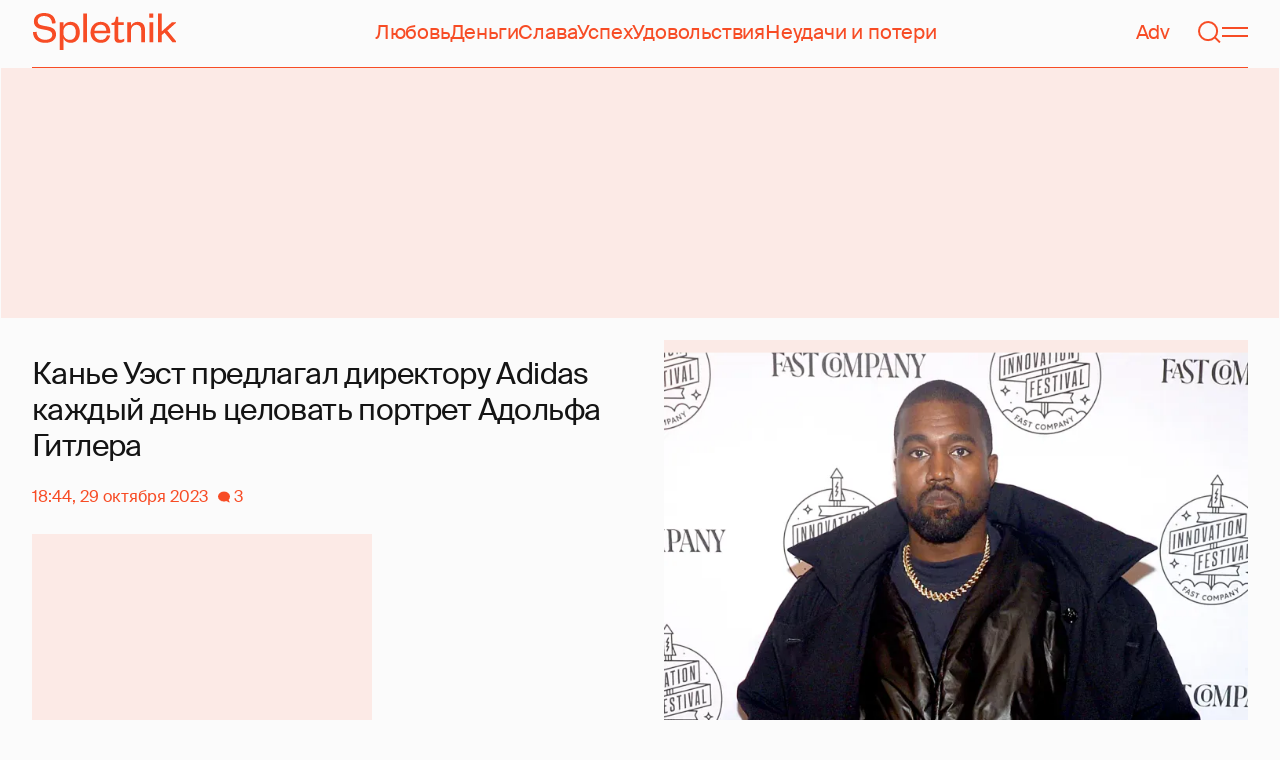

--- FILE ---
content_type: text/html; charset=utf-8
request_url: https://www.google.com/recaptcha/api2/aframe
body_size: 268
content:
<!DOCTYPE HTML><html><head><meta http-equiv="content-type" content="text/html; charset=UTF-8"></head><body><script nonce="lvfThEL4AVEI0T4N7Uvo4Q">/** Anti-fraud and anti-abuse applications only. See google.com/recaptcha */ try{var clients={'sodar':'https://pagead2.googlesyndication.com/pagead/sodar?'};window.addEventListener("message",function(a){try{if(a.source===window.parent){var b=JSON.parse(a.data);var c=clients[b['id']];if(c){var d=document.createElement('img');d.src=c+b['params']+'&rc='+(localStorage.getItem("rc::a")?sessionStorage.getItem("rc::b"):"");window.document.body.appendChild(d);sessionStorage.setItem("rc::e",parseInt(sessionStorage.getItem("rc::e")||0)+1);localStorage.setItem("rc::h",'1769325985670');}}}catch(b){}});window.parent.postMessage("_grecaptcha_ready", "*");}catch(b){}</script></body></html>

--- FILE ---
content_type: application/javascript; charset=utf-8
request_url: https://fundingchoicesmessages.google.com/f/AGSKWxVTpdEx9yv7h-k_75E26swgnOTX5KoQKgWl3eoPAilPpsr_yEnpSf02fIJBMQzABVcG9JXU9JnfJkH_PkVwGll2rs09s4ywEcBq5yCq9l-z5ISvA_HqRAlkLsG9PIl4nIdve2YIoQh4iMIGOkHhuWArYm48KnwMBbBfuyRyypFxx_aF31Rw3fTdToHF/_zw-net.com/css/adv..adrotate./parking_caf__js_ads/
body_size: -1288
content:
window['75c8fd9f-0553-41c9-9dd6-5d33004d9580'] = true;